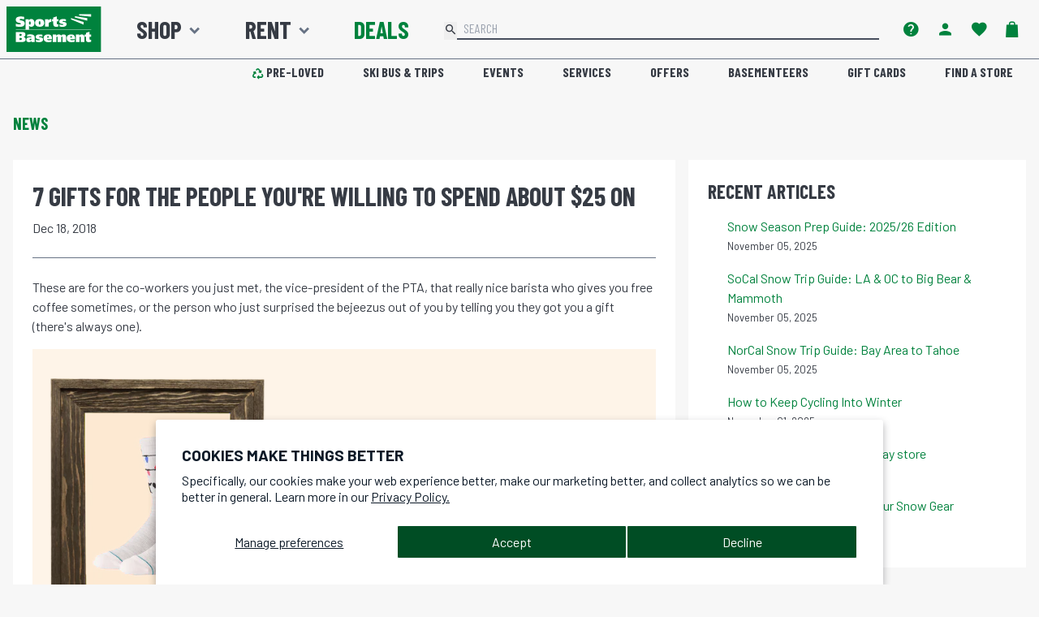

--- FILE ---
content_type: image/svg+xml
request_url: https://cdn.shopify.com/s/files/1/0751/7203/files/Shokz.svg?v=1760995291
body_size: 27
content:
<svg xml:space="preserve" style="enable-background:new 0 0 192 112;" viewBox="0 0 192 112" y="0px" x="0px" xmlns:xlink="http://www.w3.org/1999/xlink" xmlns="http://www.w3.org/2000/svg" id="RUN" version="1.1">
<style type="text/css">
	.st0{fill:#009C49;}
	.st1{fill:#FFFFFF;}
</style>
<path d="M30,0h132c16.6,0,30,13.4,30,30v52c0,16.6-13.4,30-30,30H30C13.4,112,0,98.6,0,82V30C0,13.4,13.4,0,30,0z" class="st0"></path>
<g>
	<g transform="translate(-160.907 -244.637)">
		<path d="M182.6,296l-4.2-0.3c-3.1-0.3-4-1-4-2.9c0-1.4,0.8-3.1,5.7-3c4.8,0.2,9.5,0.8,14.2,2l0.7-9
			c-4.9-1.2-9.9-1.8-14.9-1.7c-9.8,0-15.9,3.2-15.9,11.5c0,8.5,4.5,10.7,14.7,11.4c4,0.3,7.5,0.7,7.5,3.7c0,2.2-1.6,2.8-6.3,2.6
			c-5.2-0.3-10.3-1.1-15.3-2.4l-0.7,9.2c5.2,1.6,10.6,2.3,16,2.2c14.5,0,16-6.6,16-11.7C196.1,300.5,193.7,297.2,182.6,296z" class="st1"></path>
		<path d="M349.7,289.8v-8.4H320v8.7h16.6v0.3l-17.8,20.1v8.5h30.8v-8.7h-18V310L349.7,289.8z" class="st1"></path>
		<path d="M258.5,280.8c-10.8,0-16.8,2.2-17.5,13.9c-0.2,3.6-0.2,7.3,0,10.9c1.1,11.6,6.7,13.9,17.5,13.9
			c10.9,0,16.5-2.3,17.5-13.9c0.2-3.6,0.2-7.3,0-10.9C275.2,283,269.2,280.8,258.5,280.8z M265.6,304.6c-0.3,5.5-1.9,6.2-7.1,6.2
			c-5.3,0-6.6-0.8-7.1-6.2c-0.2-2.9-0.2-5.8,0-8.8c0.3-5.5,1.9-6.2,7.1-6.2c5.3,0,6.8,0.6,7.1,6.2
			C265.7,298.5,265.7,302.5,265.6,304.6z" class="st1"></path>
		<path d="M235.1,319v-37.7H225v14.2h-13.1v-14.2h-10.1V319h10.1v-14.8H225V319H235.1z" class="st1"></path>
		<path d="M315,281.4h-12.2l-9.8,14.6h-1.1v-14.6h-10.1V319h10.1v-15h1.1l10.6,15H316l-14.4-19.8L315,281.4z" class="st1"></path>
		<path d="M258.5,333.1c-4.7,0-15.8,0-23.4-7.7l-1.7,1.9c5.8,6.4,14.5,9.9,25.1,9.9s19.3-3.5,25.2-9.8l-1.8-1.9
			C274.3,333.1,263.2,333.1,258.5,333.1z" class="st1"></path>
		<path d="M239,271.8c6.3-4,13.7-4.5,19.5-4.5c5.7,0,13.2,0.5,19.5,4.5c1.4,0.9,2.7,1.9,3.9,3.1l1.8-1.9
			c-1.1-1.1-2.2-2.2-3.4-3.1c-13.1-8.9-30.3-8.9-43.4,0c-1.2,1-2.4,2-3.5,3.2l1.7,1.9C236.3,273.8,237.6,272.7,239,271.8z" class="st1"></path>
		<path d="M258.5,328.9c8.6,0,15.2-2.7,19.5-7.7l-2.5-2.7c-3.8,4.1-9.8,5.3-17.1,5.3s-13.2-1.1-17.1-5.3l-2.4,2.6
			C243.3,326.2,249.9,328.9,258.5,328.9z" class="st1"></path>
		<path d="M275.1,276.4c-4.8-3.5-10.7-5.2-16.6-4.9h0c-5.9-0.3-11.8,1.4-16.6,4.9c-1.1,0.8-2,1.7-2.9,2.8l2.4,2.6
			c4.1-4.3,10.5-5.1,17.1-5.1c6.6,0,13,0.8,17.1,5.1l2.4-2.6C277.1,278.1,276.1,277.2,275.1,276.4z" class="st1"></path>
	</g>
</g>
</svg>


--- FILE ---
content_type: image/svg+xml
request_url: https://cdn.shopify.com/s/files/1/0751/7203/files/faq-icon.svg?v=1655144847
body_size: -522
content:
<svg id="Layer_1" data-name="Layer 1" xmlns="http://www.w3.org/2000/svg" viewBox="0 0 100 70"><defs><style>.cls-1,.cls-2{fill:#009c49;}.cls-2{stroke:#009c49;stroke-miterlimit:10;stroke-width:2.17px;}</style></defs><path class="cls-1" d="M78.72,59.11H21.28a7.5,7.5,0,0,1-7.49-7.49V18.38a7.5,7.5,0,0,1,7.49-7.49H78.72a7.5,7.5,0,0,1,7.49,7.49V51.62A7.5,7.5,0,0,1,78.72,59.11Zm-57.44-45A4.29,4.29,0,0,0,17,18.38V51.62a4.29,4.29,0,0,0,4.29,4.28H78.72A4.29,4.29,0,0,0,83,51.62V18.38a4.29,4.29,0,0,0-4.29-4.28Z"/><path class="cls-2" d="M47.77,41.2a20,20,0,0,1,.1-2.26,5,5,0,0,1,.37-1.53,4.73,4.73,0,0,1,.84-1.29,19.72,19.72,0,0,1,1.52-1.51,14.32,14.32,0,0,0,2.09-2.24,7.45,7.45,0,0,0,1.06-2,6.59,6.59,0,0,0,.31-2A4.17,4.17,0,0,0,53,25.27a4.08,4.08,0,0,0-3.05-1.08,4.56,4.56,0,0,0-2.91.94,3.25,3.25,0,0,0-1.2,2.74H42.28l-.06-.11a6,6,0,0,1,1-3.53,6.48,6.48,0,0,1,2.74-2.34,9.2,9.2,0,0,1,4-.83A8.23,8.23,0,0,1,55.72,23a6.86,6.86,0,0,1,2.06,5.3,7.84,7.84,0,0,1-.54,3,11,11,0,0,1-1.61,2.66c-.72.88-1.62,1.88-2.7,3a6.23,6.23,0,0,0-1,1.24,3.38,3.38,0,0,0-.38,1.26,15.32,15.32,0,0,0-.09,1.86Zm0,7.74V45h3.87v3.92Z"/></svg>

--- FILE ---
content_type: text/javascript
request_url: https://shop.sportsbasement.com/cdn/shop/t/593/assets/modal.js?v=76660298965271246981768412928
body_size: -352
content:
const parser=new DOMParser;function stringToHTML(str){return parser.parseFromString(str,"text/html").body.firstElementChild}const buttonsWithDataTarget=document.querySelectorAll("*[data-target]");buttonsWithDataTarget.forEach(button=>{const scrollTo=button.getAttribute("data-scroll-to");button.addEventListener("click",()=>{const dialogId=button.dataset.target,dialog=document.getElementById(dialogId);dialog&&(setupModal(dialog,dialogId),dialog.showModal(),scrollTo&&(location.hash=scrollTo,location.href=scrollTo))})});function closeDialog(dialog){dialog.setAttribute("closing",""),dialog.addEventListener("animationend",()=>{dialog.removeAttribute("closing"),dialog.close()},{once:!0})}function setupModal(dialog,dialogId){if(!dialog){console.error(`Dialog with ID ${dialogId} not found.`);return}dialog.querySelectorAll(".close").forEach(closeButton=>{closeButton.addEventListener("click",()=>{closeDialog(dialog)})}),dialog.addEventListener("click",event=>{event.target.nodeName==="DIALOG"&&closeDialog(dialog)})}
//# sourceMappingURL=/cdn/shop/t/593/assets/modal.js.map?v=76660298965271246981768412928


--- FILE ---
content_type: image/svg+xml
request_url: https://cdn.shopify.com/s/files/1/0751/7203/files/BIRKENSTOCK.svg?v=1746050233
body_size: 925
content:
<svg viewBox="0 0 192 112" xmlns="http://www.w3.org/2000/svg" id="FOOTWEAR">
  <defs>
    <style>
      .cls-1 {
        fill: #fff;
      }

      .cls-2 {
        fill: #009c49;
      }
    </style>
  </defs>
  <rect ry="30" rx="30" height="112" width="192" y="0" x=".67" class="cls-2"></rect>
  <g id="BIRKENSTOCK">
    <path d="M98.05,54.82v-11.47c0-.09.26-.45.42-.41,1.25.12,2.82-.17,4.03,0,.25.03.41.26.46.5.03,8.44-.07,16.88-.08,25.33-.09.21-.23.29-.45.32-.77.09-2.68.08-3.46,0-.31-.03-.51-.15-.7-.39l-4.97-12.2s-.13.08-.13.1v12.14c0,.16-.38.34-.54.35-.88.1-2.75.07-3.65,0-.29-.02-.56-.04-.66-.37v-25.46c.12-.25.28-.3.53-.32.84-.08,2.84-.1,3.65,0,.46.06.59.34.76.71,1.7,3.52,2.92,7.47,4.57,11.03l.2.15Z" class="cls-1"></path>
    <path d="M17.04,42.94l8.06-.02c1.78.16,3.36.62,4.05,2.42.55,1.44.53,5.03.4,6.63-.07.81-.44,1.7-.91,2.35-.17.23-.72.75-.69.97.02.19.35.35.48.48,1.29,1.27,1.34,2.13,1.44,3.87.23,3.99.24,9.12-4.96,9.43-2.51.15-5.16-.12-7.69,0-.45-.05-.54-.4-.55-.8v-24.61c.03-.3.08-.57.37-.72ZM21.6,47.69v5.5c.34.24,1.08.19,1.51.16.64-.05,1.1-.2,1.36-.82.41-.95.43-3.75-.27-4.56-.48-.55-1.97-.57-2.6-.29ZM21.67,64.4h2.34c.22,0,.62-.42.72-.62.46-.9.41-3.43.16-4.42-.12-.48-.37-.95-.85-1.13-.38-.15-1.64-.14-2.08-.1-.21.02-.34.03-.35.29.12,1.83-.14,3.82,0,5.63,0,.12.04.23.07.35Z" class="cls-1"></path>
    <path d="M45.87,68.59c-.05.31-.32.46-.61.48-1.22.11-2.61-.09-3.84,0-.22-.03-.4-.22-.47-.43v-25.23c.05-.25.17-.48.47-.48,2.46.11,5.04-.14,7.5,0,3.17.18,4.95,1.65,5.15,4.89.11,1.74.1,4.21,0,5.95-.11,1.98-1.11,3.77-3.02,4.48l4.21,10.53c-.06.25-.23.28-.46.3-.97.09-3.14.1-4.1,0-.2-.02-.44-.1-.58-.25-1.54-3.29-2.59-6.93-4.11-10.22-.04-.09.04-.17-.15-.14v10.13ZM45.95,47.61l-.07,6.08c.02.07.07.1.13.12.18.08,1.65.07,1.94.05.95-.1,1.18-.8,1.31-1.64.14-.99.19-3.57-.53-4.31-.54-.55-2.05-.4-2.77-.3Z" class="cls-1"></path>
    <path d="M138.83,42.95c2.93-.19,6.03.32,7.62,3.03,1.86,3.17,1.59,9.76,1.42,13.41-.25,5.25-1.31,9.37-7.4,9.68-3.03.15-6.07-.62-7.49-3.51-1.51-3.05-1.34-8.17-1.24-11.53.16-5.35.47-10.63,7.09-11.07ZM139.21,47.55c-2.18.22-2.31,2.26-2.42,4.04-.15,2.36-.08,4.86,0,7.22.05,1.45-.16,4.45,1.45,5.13.89.38,2.77.35,3.56-.25.88-.68,1.02-2.68,1.07-3.72.11-2.5.11-5.56,0-8.06-.12-2.7-.4-4.69-3.67-4.36Z" class="cls-1"></path>
    <path d="M167.33,52.77l.18-.11c1.08-2.8,2.02-5.67,3.1-8.47.21-.55.29-1.2.97-1.27,1.36-.13,2.92.1,4.3,0,.3,0,.34.28.25.52l-4.47,11.51.02,1.05c1.43,4.1,3.5,8.18,4.85,12.28.13.38.31.72-.27.78-.91.11-3.18.09-4.1,0-.27-.03-.46-.12-.64-.32l-4.06-10.26-.13.06v10.1c0,.26-.38.4-.61.42-.87.08-2.93.1-3.78,0-.21-.02-.42-.14-.48-.35v-25.31c-.03-.23.19-.46.41-.48,1.23.14,2.85-.18,4.03,0,.18.03.42.23.42.41v9.43Z" class="cls-1"></path>
    <path d="M62.32,52.77l.22-.19c1.16-2.89,2.04-5.99,3.23-8.85.19-.44.24-.75.8-.8,1.02-.1,3.14-.09,4.17,0,.61.06.41.35.27.79-1.26,3.76-3.05,7.48-4.37,11.23-.11.4-.11.62,0,1.02l5.02,12.75c-.04.29-.22.33-.47.35-.96.09-3.16.1-4.1,0-.64-.07-.7-.5-.91-1.01-1.32-3.13-2.41-6.38-3.71-9.52l-.14-.08v10.19c0,.26-.38.4-.61.42-.87.08-2.93.1-3.78,0-.21-.02-.42-.14-.48-.35v-25.31c-.03-.23.19-.46.41-.48,1.26.11,2.75-.14,3.97,0,.17.02.48.18.48.35v9.49Z" class="cls-1"></path>
    <path d="M78.41,47.87l-.04,5.34s.03.06.06.08c.31.19,3.24-.02,3.9.06.29.03.45.18.48.48.1.86.08,2.9,0,3.77-.03.28-.12.49-.42.54-1.11.17-2.64-.14-3.78,0-.09.01-.17.02-.23.09-.21.27.03,5.03-.04,5.74l.27.18c2,.13,4.25-.18,6.22,0,.38.03.56.15.61.55.13,1.19-.1,2.62,0,3.84,0,.23-.18.42-.38.51l-11.24.03c-.23,0-.5-.08-.58-.32l-.03-25.28c0-.21.09-.39.28-.49l11.64-.02c.19.06.3.33.32.51.14,1.21-.1,2.71-.01,3.95-.06.18-.19.37-.4.37-2.04.12-4.27-.17-6.28,0-.12,0-.23,0-.33.08Z" class="cls-1"></path>
    <path d="M105.18,68.92c-.07-.07-.14-.29-.15-.4-.1-.86-.09-2.91,0-3.78.04-.39.14-.57.54-.61,1.46-.13,4.68.37,5.79-.42,1-.71,1.03-2.1.69-3.17-.54-1.7-3.43-3.82-4.69-5.29-2.12-2.49-3.07-5.6-1.81-8.77,1.64-4.13,5.76-3.63,9.46-3.53.21.09.29.23.32.45.1.87.08,2.95,0,3.84-.03.28-.12.49-.42.54-1.49.23-3.7-.63-4.6,1.03-1.1,2.02,1.6,3.87,2.82,5.11,3.16,3.23,5.13,5.71,3.88,10.59-1.53,5.97-6.6,4.33-11.38,4.56-.13,0-.37-.06-.46-.15Z" class="cls-1"></path>
    <path d="M117.47,43.08c.07-.09.27-.16.39-.15l13.34.05.26.25.02,4.14c-.02.22-.21.39-.42.42-1.06.14-2.46-.15-3.52,0-.24.03-.47.17-.55.41v20.2c-.04.48-.19.63-.67.67-.89.08-3.04.1-3.91,0-.19-.02-.45-.13-.51-.32l-.04-20.47c-.04-.24-.22-.45-.47-.49-1.05-.17-2.51.14-3.59,0-.34-.05-.45-.36-.48-.67-.08-.89-.08-2.63,0-3.52.01-.15.06-.41.15-.52Z" class="cls-1"></path>
    <path d="M160.34,43.08c.09.09.14.32.15.46.08.91.08,2.74,0,3.65-.03.3-.08.55-.42.6-1.2.19-2.92-.27-3.99.55-1.2.92-1.22,3.22-1.29,4.6-.12,2.33-.35,7.75.59,9.77s2.92,1.18,4.63,1.45c.32.05.46.31.49.6.11,1.21-.09,2.6,0,3.83-.08.29-.16.45-.47.48-.64.07-1.83.04-2.5,0-4.92-.25-6.93-3.04-7.58-7.65-.52-3.67-.57-10.6.78-14.03,1.53-3.92,5.26-4.82,9.18-4.46.14.01.36.05.46.15Z" class="cls-1"></path>
    <path d="M32.95,43.08c.06-.07.23-.14.33-.15,1.21-.15,2.73.12,3.97,0,.29,0,.41.23.47.48l-.02,25.27c-.09.18-.24.34-.46.38-1.15.18-2.76-.13-3.96,0-.28-.04-.45-.28-.48-.55v-24.92c0-.15.05-.41.14-.52Z" class="cls-1"></path>
  </g>
</svg>

--- FILE ---
content_type: image/svg+xml
request_url: https://cdn.shopify.com/s/files/1/0751/7203/files/Clif.svg?v=1756835170
body_size: -24
content:
<svg viewBox="0 0 192 112" xmlns="http://www.w3.org/2000/svg" id="example"><defs><style>.cls-1{fill:#009c49;}.cls-2{fill:#fff;}</style></defs><rect ry="30" rx="30" height="112" width="192" x=".67" class="cls-1"></rect><g id="CLIF"><path d="M23.12,27.57c47.97,0,95.94,0,143.91,0-.04.63-.11,1.25-.11,1.88,0,17.64,0,35.28,0,52.92v1.87H23.12V27.57ZM72.27,41.15c-6.74-5.88-18.75-6.22-26.26,1.92-7.13,7.73-6.46,19.94,1.45,27.11,7.83,7.09,19.57,5.99,25.62-.19-1.98-3.02-3.96-6.05-5.94-9.08-4.36,3.2-8.01,3.26-11.07.22-2.76-2.73-3.2-6.86-.71-9.87,1.05-1.26,2.67-2.35,4.24-2.81,2.44-.72,4.9-.13,6.93,1.72,1.96-3.08,3.83-6.02,5.74-9.02ZM128.37,37.51v36.89h12.98v-13.33h10.09v-8.79h-10.06v-5.15h11.53v-9.62h-24.54ZM90.95,63.37v-25.82h-12.76v36.88h24.42v-11.06h-11.66ZM120.53,74.47v-36.92h-12.6v36.92h12.6ZM36.23,62.33v-11.85c-1.97,1.99-3.96,3.98-5.81,5.85,1.83,1.89,3.74,3.86,5.81,6Z" class="cls-2"></path><path d="M170.31,84.36c-.22-.13-.45-.24-.65-.39-.68-.52-.95-1.37-.7-2.19.22-.76.89-1.29,1.73-1.37.81-.08,1.57.35,1.97,1.1.04.08,0,.25.17.25v1.2c-.31.67-.79,1.16-1.5,1.4h-1ZM170.82,83.97c.91,0,1.62-.68,1.64-1.57.01-.86-.76-1.64-1.61-1.64-.85,0-1.64.8-1.62,1.64.02.86.73,1.57,1.6,1.57Z" class="cls-2"></path><path d="M171.31,84.36c.71-.25,1.19-.73,1.5-1.4,0,.47.18,1.12-.05,1.35-.23.23-.88.05-1.35.05h-.1Z" class="cls-2"></path><path d="M169.95,82.37c0-.05,0-.1,0-.15.06-.31-.18-.8.13-.91.41-.15.93-.12,1.37.07.37.16.45.64.14.96-.12.13-.18.17,0,.3.17.13.14.36.17.56.02.16.02.31-.21.28-.14-.02-.35.09-.37-.19,0-.13-.04-.27-.1-.38-.08-.15-.24-.18-.39-.17-.21.02-.14.2-.13.32,0,.25.02.45-.35.43-.39-.02-.25-.28-.26-.46-.02-.22,0-.43,0-.65ZM171.19,81.98c-.03-.24-.22-.26-.4-.27-.22-.02-.23.12-.23.29,0,.17.02.28.24.27.21,0,.35-.07.39-.29Z" class="cls-2"></path></g></svg>

--- FILE ---
content_type: image/svg+xml
request_url: https://cdn.shopify.com/s/files/1/0751/7203/files/ATOMIC.svg?v=1746048137
body_size: 527
content:
<svg viewBox="0 0 192 112" xmlns="http://www.w3.org/2000/svg" id="SNOW">
  <defs>
    <style>
      .cls-1 {
        fill: #fff;
      }

      .cls-2 {
        fill: #009c49;
      }
    </style>
  </defs>
  <rect ry="30" rx="30" height="112" width="192" y="0" x="-.12" class="cls-2"></rect>
  <g id="ATOMIC">
    <g>
      <path d="M15.89,78.12c.62-.8,1.12-1.68,1.67-2.53,2.36-3.66,4.7-7.34,7.06-10.99,1.31-2.03,2.01-4.28,2.5-6.62,1-4.86,2.03-9.71,3.05-14.56.66-3.14,1.32-6.28,1.98-9.42.01-.05,0-.1.02-.15.02-.08.03-.18.14-.19.15-.01.15.12.17.21.14.62.27,1.25.4,1.87.86,4.12,1.72,8.24,2.59,12.36.76,3.63,1.57,7.25,2.29,10.89.51,2.56,1.7,4.79,3.1,6.94,2.58,3.98,5.14,7.98,7.71,11.96.09.15.2.28.14.47h-.15c-.07-.14-.21-.16-.33-.23-5.17-2.72-10.33-5.44-15.5-8.17-.29-.15-.5-.16-.79,0-4.84,2.56-9.69,5.11-14.53,7.67-.44.23-.91.4-1.28.74-.19.04-.26-.04-.23-.23Z" class="cls-1"></path>
      <path d="M144.03,59.37c0,2.82,0,5.64,0,8.45,0,.3-.08.38-.37.37-1.71-.01-3.41-.01-5.12,0-.33,0-.44-.07-.44-.42.02-3.12,0-6.24,0-9.36,0-.06.01-.13,0-.19-.03-.13.09-.35-.1-.38-.16-.03-.17.19-.22.31-1.16,2.79-2.31,5.59-3.46,8.39-.19.45-.38.9-.55,1.35-.08.21-.19.3-.44.3-1.3-.01-2.61-.02-3.91,0-.26,0-.36-.09-.46-.32-1.33-3.24-2.67-6.47-4.01-9.7-.03-.08-.07-.16-.1-.24-.03-.06-.07-.11-.14-.1-.08.01-.09.08-.09.14,0,.11,0,.23,0,.34,0,3.14,0,6.29,0,9.43,0,.37-.11.45-.46.45-1.69-.02-3.39-.02-5.08,0-.3,0-.38-.08-.38-.38,0-5.66,0-11.32,0-16.98,0-.3.1-.37.39-.37,2.51.01,5.02.01,7.52,0,.27,0,.36.1.45.33,1.35,3.43,2.7,6.86,4.05,10.29.01.03.03.07.04.1.06.11.05.29.19.3.18.01.17-.19.21-.31,1.35-3.44,2.7-6.89,4.04-10.34.12-.3.26-.38.57-.38,2.5.01,4.99.01,7.49,0,.3,0,.38.08.37.37-.01,2.84,0,5.69,0,8.53Z" class="cls-1"></path>
      <path d="M105.91,50c1.96-.02,3.87.21,5.7.97,2.99,1.24,4.62,3.52,5.05,6.69.24,1.78.16,3.55-.41,5.26-.92,2.74-2.9,4.37-5.61,5.18-1.99.59-4.03.71-6.1.57-1.6-.11-3.15-.4-4.61-1.07-2.72-1.24-4.22-3.39-4.69-6.3-.26-1.64-.2-3.27.21-4.87.72-2.84,2.53-4.68,5.27-5.64,1.61-.57,3.09-.77,5.21-.77ZM101.67,59.33c.01.57.06,1.12.15,1.66.3,1.7,1.27,2.71,2.93,3.05.74.15,1.5.15,2.24.01,1.49-.27,2.5-1.1,2.9-2.58.39-1.44.39-2.9-.02-4.33-.36-1.27-1.21-2.08-2.5-2.39-.9-.21-1.81-.23-2.72-.04-1.39.3-2.27,1.14-2.69,2.48-.22.7-.27,1.42-.3,2.12Z" class="cls-1"></path>
      <path d="M53.88,68.15c.66-1.31,1.3-2.58,1.94-3.86,2.28-4.53,4.55-9.05,6.82-13.58.13-.27.29-.34.57-.34,2.09.01,4.19.01,6.28,0,.27,0,.42.07.55.32,2.85,5.69,5.71,11.38,8.57,17.07.02.04.04.09.07.13.17.27.04.3-.2.29-1.02,0-2.03,0-3.05,0-.98,0-1.96,0-2.93,0-.26,0-.4-.07-.5-.31-.31-.71-.65-1.41-.96-2.12-.09-.2-.21-.27-.43-.27-2.83,0-5.67,0-8.5,0-.26,0-.38.1-.47.32-.31.72-.65,1.43-.97,2.15-.07.15-.15.23-.33.23-2.09,0-4.19,0-6.28,0-.04,0-.07-.01-.16-.03ZM66.34,61.43c.78,0,1.55,0,2.33,0,.25,0,.35-.03.22-.32-.79-1.67-1.57-3.35-2.35-5.02-.04-.08-.06-.21-.18-.22-.15-.01-.17.12-.22.22-.77,1.67-1.54,3.33-2.32,5-.13.28-.05.34.23.34.76-.01,1.53,0,2.29,0Z" class="cls-1"></path>
      <path d="M172.59,56.61c-.99,0-1.98,0-2.97,0-.16,0-.3.01-.4-.19-.5-1-1.35-1.51-2.42-1.71-.89-.17-1.77-.17-2.65.04-1.39.33-2.23,1.24-2.57,2.6-.33,1.32-.32,2.66.01,3.97.45,1.76,1.69,2.71,3.61,2.82.53.03,1.05,0,1.57-.09,1.16-.2,2-.83,2.49-1.9.12-.26.27-.35.56-.35,1.89.02,3.79.01,5.68,0,.33,0,.4.07.32.4-.75,2.95-2.53,4.96-5.45,5.82-3.53,1.05-7.09,1.04-10.54-.31-3.06-1.2-4.65-3.59-5.03-6.81-.21-1.76-.11-3.5.48-5.19.99-2.78,3.04-4.38,5.81-5.17,2.06-.59,4.17-.64,6.3-.47,1.57.12,3.09.45,4.51,1.17,2.1,1.06,3.35,2.8,3.93,5.05.06.23.02.33-.26.32-1-.02-2.01,0-3.01,0Z" class="cls-1"></path>
      <path d="M84.79,50.47c3,0,5.99,0,8.99,0,.37,0,.45.11.45.46-.02,1.44-.02,2.88,0,4.32,0,.29-.07.38-.37.38-1.86-.01-3.71,0-5.57-.01-.34,0-.41.1-.41.42.01,3.91,0,7.81.02,11.72,0,.37-.1.45-.46.45-1.81-.02-3.61-.02-5.42,0-.32,0-.39-.1-.39-.4,0-3.91,0-7.81.02-11.72,0-.39-.11-.47-.48-.47-1.81.02-3.61,0-5.42.02-.31,0-.41-.08-.4-.4.02-1.45.02-2.91,0-4.36,0-.31.08-.4.39-.4,3.02.01,6.04,0,9.06,0Z" class="cls-1"></path>
      <path d="M152.76,59.37c0,2.82,0,5.64,0,8.45,0,.3-.08.38-.37.38-1.76-.01-3.51-.01-5.27,0-.29,0-.38-.08-.38-.37,0-5.66,0-11.32,0-16.98,0-.3.09-.38.38-.37,1.76.01,3.51.01,5.27,0,.3,0,.37.08.37.37-.01,2.84,0,5.69,0,8.53Z" class="cls-1"></path>
    </g>
  </g>
</svg>